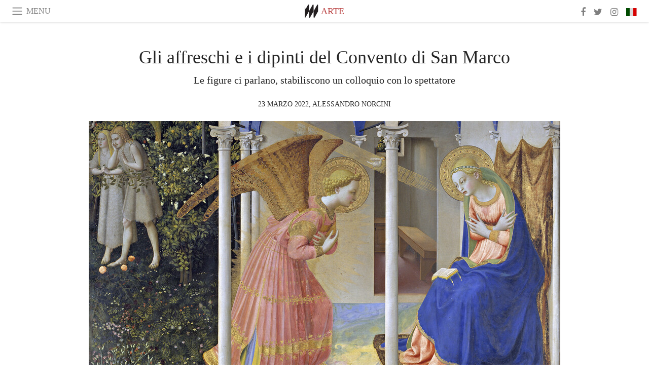

--- FILE ---
content_type: text/html; charset=utf-8
request_url: https://www.meer.com/it/68999-gli-affreschi-e-i-dipinti-del-convento-di-san-marco
body_size: 54704
content:
<!DOCTYPE html><html data-google-maps-locale="it" lang="it"><head prefix="og: http://ogp.me/ns#"><meta charset="utf-8" /><meta content="IE=Edge" http-equiv="X-UA-Compatible" /><meta content="width=device-width, initial-scale=1.0, user-scalable=yes, shrink-to-fit=no" name="viewport" /><meta content="yes" name="apple-mobile-web-app-capable" /><meta content="yes" name="mobile-web-app-capable" /><meta content="black-translucent" name="apple-mobile-web-app-status-bar-style" /><meta content="telephone=no" name="format-detection" /><title>Gli affreschi e i dipinti del Convento di San Marco | Meer</title><!-- https://realfavicongenerator.net/ -->
<link rel="apple-touch-icon" sizes="180x180" href="/apple-touch-icon.png">
<link rel="icon" type="image/png" sizes="32x32" href="/favicon-32x32.png">
<link rel="icon" type="image/png" sizes="16x16" href="/favicon-16x16.png">
<link rel="manifest" href="/site.webmanifest">
<link rel="mask-icon" href="/safari-pinned-tab.svg" color="#5bbad5">
<meta name="apple-mobile-web-app-title" content="Meer.com">
<meta name="application-name" content="Meer.com">
<meta name="msapplication-TileColor" content="#603cba">
<meta name="theme-color" content="#ffffff">
<meta name="csrf-param" content="authenticity_token" />
<meta name="csrf-token" content="wrzP1iuIUQMwV7SpC1DvB4F992Sb4arsZWFy1HNuqXVwRYiQvuZqGrRxh694emKoChl6CBETXPbSautgM+gvZg==" /><link rel="stylesheet" media="all" href="/assets/application-06238d188a1f2a696d1f41cdeb0c30def9ab07ab54eac219ebeb35a0690bc447.css" /><script src="/assets/application-ece62d362d312c4b7712cbacd321028c359efa0855c9f2238479fdf8d2a24ee2.js"></script><!-- Global site tag (gtag.js) - Google Analytics -->
<script async src="https://www.googletagmanager.com/gtag/js?id=G-JFMX46PLYP"></script>
<script>
  window.dataLayer = window.dataLayer || [];
  function gtag(){dataLayer.push(arguments);}
  gtag('js', new Date());

  gtag('config', 'G-JFMX46PLYP');
</script>
<link href="https://plus.google.com/+Wsimag" rel="publisher" /><meta content="Le figure ci parlano, stabiliscono un colloquio con lo spettatore" name="description" /><link href="https://www.meer.com/it/68999-gli-affreschi-e-i-dipinti-del-convento-di-san-marco" rel="canonical" /><meta content="summary_large_image" name="twitter:card" /><meta content="Gli affreschi e i dipinti del Convento di San Marco" name="twitter:title" /><meta content="Le figure ci parlano, stabiliscono un colloquio con lo spettatore" name="twitter:description" /><meta content="@meerdotcom" name="twitter:site" /><meta content="https://media.meer.com/attachments/2b729d9afdb27e68d9ffe085d1a9225436d4e78c/store/fill/860/645/f659800aedf26d419c1179f7cedfe5b5a9c66106b8849c276febea221283/Beato-Angelico-Annunciazione-particolare.jpg" name="twitter:image:src" /><meta content="https://media.meer.com/attachments/2b729d9afdb27e68d9ffe085d1a9225436d4e78c/store/fill/860/645/f659800aedf26d419c1179f7cedfe5b5a9c66106b8849c276febea221283/Beato-Angelico-Annunciazione-particolare.jpg" property="og:image" /><meta content="860" property="og:image:width" /><meta content="645" property="og:image:height" /><meta content="article" property="og:type" /><meta content="Gli affreschi e i dipinti del Convento di San Marco" property="og:title" /><meta content="Meer" property="og:site_name" /><meta content="https://www.meer.com/it/68999-gli-affreschi-e-i-dipinti-del-convento-di-san-marco" property="og:url" /><meta content="Le figure ci parlano, stabiliscono un colloquio con lo spettatore" property="og:description" /><meta content="it_IT" property="og:locale" /><meta content="https://www.meer.com/it/88534-conversazione-con-giovanni-manzoni-piazzalunga" property="og:see_also" /><meta content="https://www.meer.com/it/89046-intervista-a-marta-spagnoli" property="og:see_also" /><meta content="https://www.meer.com/it/90530-vlaminck-la-belva-del-colore" property="og:see_also" /><meta content="https://www.meer.com/it/91775-jerry-carter-e-il-parco-della-pace-a-ravenna" property="og:see_also" /><meta content="https://www.meer.com/it/92274-citta-dallalto-vedute-e-visioni" property="og:see_also" /><meta content="https://www.meer.com/it/94633-maria-antonietta-tra-arte-diffamazione-e-redenzione" property="og:see_also" /><meta content="2022-03-23T06:49:03Z" property="article:published_time" /><meta content="Alessandro  Norcini" name="author" /><meta content="Arte" property="article:section" /><meta content="281980885296599" property="fb:app_id" /><meta content="https://www.facebook.com/meerdotcom" property="article:publisher" /><script type='text/javascript' src='//platform-api.sharethis.com/js/sharethis.js#property=5a91ca65d57467001383d06c&product=sop' async='async'></script>
</head><body class="with-fullscreen-navbar"><div class="fullscreen-navbar-container fixed-top undecorated-links"><nav class="navbar navbar-light navbar-expand fullscreen-navbar-line click-navbar-to-open-fullscreen-area"><button class="click-to-open-fullscreen-area" style="border: 0px; background: #fff; cursor: pointer;" type="button"><span class="navbar-toggler-icon"></span></button><div class="navbar-text click-to-open-fullscreen-area text-uppercase" style="padding-top: 0.1rem; padding-bottom: 0rem; cursor: pointer;">Menu</div><div class="navbar-nav fullscreen-navbar-nav-centered"><div class="nav-item navbar-w-logo"><a href="https://www.meer.com/it"><img alt="Meer" style="height: 26px" src="/assets/meer_black1_final-ea60fd7c832c8103dac082510cc5ee738a8885138309480f46d74fcbadb94a52.svg" /></a></div><div class="d-none d-sm-block"><div class="nav-item navbar-category-link text-uppercase"><a href="https://www.meer.com/it/arte">Arte</a></div></div></div><ul class="navbar-nav ml-auto d-none d-sm-flex fullscreen-navbar-nav-right"><li class="nav-item"><a class="nav-link" href="https://www.facebook.com/meerdotcom"><i class="fa fa-facebook"></i></a></li><li class="nav-item"><a class="nav-link" href="https://twitter.com/meerdotcom"><i class="fa fa-twitter"></i></a></li><li class="nav-item"><a class="nav-link" href="https://www.instagram.com/meerdtcom"><i class="fa fa-instagram"></i></a></li><li class="nav-item"><a class="nav-link nav-language-flag click-to-open-fullscreen-area"><img alt="it" src="/assets/country-4x3/it-cfb16d45345e5d9ecd5443c0260d72110496de0049e3d78817c2329835a2d730.svg" /></a></li></ul></nav><div class="fullscreen-navbar-fullscreen-area click-navbar-to-open-fullscreen-area"><div class="container"><div class="row"><div class="col-0 col-md-2 col-lg-2 col-xl-3 click-to-open-fullscreen-area"></div><div class="col-12 col-md-8 col-lg-8 col-xl-6"><div class="row"><div class="col-0 col-sm-1 col-lg-2"></div><div class="col-12 col-sm-10 col-lg-8"><div class="text-center logotype-margin"><a href="https://www.meer.com/it"><img alt="Meer" style="width: 50%; margin-top: 34px; margin-bottom: 8px;" src="/assets/meer-logo-black-8cbdebd9c15e3fde3119dc305c3dc03e9bb75070978eb25dafe19e917cc962ad.svg" /></a></div></div></div><div class="row"><div class="col-0 col-sm-2 col-lg-3"></div><div class="col-12 col-sm-8 col-lg-6"><form action="https://www.meer.com/it/search" accept-charset="UTF-8" method="get"><input name="utf8" type="hidden" value="&#x2713;" /><div class="input-group"><input class="form-control" placeholder="Ricerca" aria-label="Ricerca" type="text" name="query" id="query" /><span class="input-group-btn"><button aria-label="Ricerca" class="btn btn-secondary search-submit-button" style="border-color: #868e96 !important" type="button"><i aria-hidden="true" class="fa fa-search"></i></button></span></div></form></div></div><div class="row text-center headerless-line justify-content-center"><div class="col-auto col-sm px-2-col mb-1"><a href="https://www.meer.com/it">Magazine</a></div><div class="col-auto col-sm px-2-col mb-1"><a href="/it/calendar">Calendario</a></div><div class="col-auto col-sm px-2-col mb-1"><a href="/it/authors">Autori</a></div></div><h4 class="text-center mb-2">Categorie</h4><div class="row text-center mb-4 justify-content-center"><div class="col-auto col-sm-6 col-lg-4 px-2-col mb-1"><div><a href="https://www.meer.com/it/architettura-e-design">Architettura &amp; Design</a></div></div><div class="col-auto col-sm-6 col-lg-4 px-2-col mb-1"><div class="current"><a href="https://www.meer.com/it/arte">Arte</a></div></div><div class="col-auto col-sm-6 col-lg-4 px-2-col mb-1"><div><a href="https://www.meer.com/it/benessere">Benessere</a></div></div><div class="col-auto col-sm-6 col-lg-4 px-2-col mb-1"><div><a href="https://www.meer.com/it/cultura">Cultura</a></div></div><div class="col-auto col-sm-6 col-lg-4 px-2-col mb-1"><div><a href="https://www.meer.com/it/economia-e-politica">Economia &amp; Politica</a></div></div><div class="col-auto col-sm-6 col-lg-4 px-2-col mb-1"><div><a href="https://www.meer.com/it/gourmet">Gourmet</a></div></div><div class="col-auto col-sm-6 col-lg-4 px-2-col mb-1"><div><a href="https://www.meer.com/it/moda">Moda</a></div></div><div class="col-auto col-sm-6 col-lg-4 px-2-col mb-1"><div><a href="https://www.meer.com/it/scienza-e-tecnologia">Scienza &amp; Tecnologia</a></div></div><div class="col-auto col-sm-6 col-lg-4 px-2-col mb-1"><div><a href="https://www.meer.com/it/spettacoli">Spettacoli</a></div></div><div class="col-auto col-sm-6 col-lg-4 px-2-col mb-1"><div><a href="https://www.meer.com/it/sport">Sport</a></div></div><div class="col-auto col-sm-6 col-lg-4 px-2-col mb-1"><div><a href="https://www.meer.com/it/trame">Trame</a></div></div><div class="col-auto col-sm-6 col-lg-4 px-2-col mb-1"><div><a href="https://www.meer.com/it/viaggi">Viaggi</a></div></div></div><h4 class="text-center mb-2">Profili</h4><div class="row text-center mb-4 justify-content-center"><div class="col-auto col-sm-6 col-lg-4 px-2-col mb-1"><div><a href="/it/entities?type=5">Artisti</a></div></div><div class="col-auto col-sm-6 col-lg-4 px-2-col mb-1"><div><a href="/it/entities?type=14">Associazioni</a></div></div><div class="col-auto col-sm-6 col-lg-4 px-2-col mb-1"><div><a href="/it/entities?type=18">Biblioteche</a></div></div><div class="col-auto col-sm-6 col-lg-4 px-2-col mb-1"><div><a href="/it/entities?type=10">Curatori</a></div></div><div class="col-auto col-sm-6 col-lg-4 px-2-col mb-1"><div><a href="/it/entities?type=13">Editori</a></div></div><div class="col-auto col-sm-6 col-lg-4 px-2-col mb-1"><div><a href="/it/entities?type=20">Festival</a></div></div><div class="col-auto col-sm-6 col-lg-4 px-2-col mb-1"><div><a href="/it/entities?type=19">Fiere</a></div></div><div class="col-auto col-sm-6 col-lg-4 px-2-col mb-1"><div><a href="/it/entities?type=12">Fondazioni</a></div></div><div class="col-auto col-sm-6 col-lg-4 px-2-col mb-1"><div><a href="/it/entities?type=16">Gallerie</a></div></div><div class="col-auto col-sm-6 col-lg-4 px-2-col mb-1"><div><a href="/it/entities?type=22">Luoghi</a></div></div><div class="col-auto col-sm-6 col-lg-4 px-2-col mb-1"><div><a href="/it/entities?type=15">Musei</a></div></div><div class="col-auto col-sm-6 col-lg-4 px-2-col mb-1"><div><a href="/it/entities?type=17">Teatri</a></div></div></div></div><div class="col-0 col-md-2 col-lg-2 col-xl-3 click-to-open-fullscreen-area"></div></div><div class="row"><div class="col-0 col-sm-1 col-md-2 col-lg-3 col-xl-4 click-to-open-fullscreen-area"></div><div class="col-12 col-sm-10 col-md-8 col-lg-6 col-xl-4"><h4 class="text-center mb-2">Edizioni</h4><div class="row text-center edition-selector mb-4 justify-content-center"><div class="col-auto col-sm-4 mb-1 px-2-col"><div><span title="Inglese"><a href="https://www.meer.com/en" lang="en"><img alt="en" src="/assets/country-4x3/uk-ec548df897f28a824dfa03747339e070a59bbd95b8378ef1ebc3981df0a4f163.svg" />English</a></span></div></div><div class="col-auto col-sm-4 mb-1 px-2-col"><div><span title="Spagnolo"><a href="https://www.meer.com/es" lang="es"><img alt="es" src="/assets/country-4x3/es-4c2d01e3cfe896cbcaa0edaf59cb79eacf48f7bd1b463c2ba667cff864479a60.svg" />Español</a></span></div></div><div class="col-auto col-sm-4 mb-1 px-2-col"><div><span title="Francese"><a href="https://www.meer.com/fr" lang="fr"><img alt="fr" src="/assets/country-4x3/fr-9dc10f74431a42978154d1f4e5709d5713eb3010e3dab1b4355def41f5cb2f40.svg" />Français</a></span></div></div><div class="col-auto col-sm-4 mb-1 px-2-col"><div><span title="Tedesco"><a href="https://www.meer.com/de" lang="de"><img alt="de" src="/assets/country-4x3/de-67c3d441eacc4745030486758654a626569b503d90fd248e9c33417f2e781d65.svg" />Deutsch</a></span></div></div><div class="col-auto col-sm-4 mb-1 px-2-col"><div class="current"><span title="Italiano"><a href="https://www.meer.com/it" lang="it"><img alt="it" src="/assets/country-4x3/it-cfb16d45345e5d9ecd5443c0260d72110496de0049e3d78817c2329835a2d730.svg" />Italiano</a></span></div></div><div class="col-auto col-sm-4 mb-1 px-2-col"><div><span title="Portoghese"><a href="https://www.meer.com/pt" lang="pt"><img alt="pt" src="/assets/country-4x3/pt-d8f246ae139c60bade9fbe1047ce9c5e668be01c3b6d445fc87fbd0a328d2760.svg" />Português</a></span></div></div></div></div><div class="col-0 col-sm-1 col-md-2 col-lg-3 col-xl-4 click-to-open-fullscreen-area"></div></div></div></div></div><div class="container"><div class="row mb-2"><div class="col-12"><div class="article-title-area"><h1 class="title">Gli affreschi e i dipinti del Convento di San Marco</h1><h2 class="lead">Le figure ci parlano, stabiliscono un colloquio con lo spettatore</h2></div><div class="article-header-author"><div class="published_at text-uppercase">23 marzo 2022, </div><div class="name text-uppercase"><a href="/it/authors/751-alessandro-norcini">Alessandro  Norcini</a></div></div></div></div><div class="row article-cover-image"><div class="col-12 mb-2"><a><div class="image-new-container"><div class="image" style="padding-bottom:56.25%"><img sizes="(min-width:1800px) 1722px, (min-width:1550px) 1470px, (min-width:1300px) 1230px, (min-width:992px) 930px, (min-width:768px) 690px, (min-width:576px) 510px, 545px" srcset="//media.meer.com/attachments/478ca4ac492e3072a8c7e86b60db2b56be3a7e4b/store/fill/1722/969/f659800aedf26d419c1179f7cedfe5b5a9c66106b8849c276febea221283/Beato-Angelico-Annunciazione-particolare.jpg 1722w,//media.meer.com/attachments/1dddba86d4e113fdf5b88f51060b47be429c1fff/store/fill/1230/692/f659800aedf26d419c1179f7cedfe5b5a9c66106b8849c276febea221283/Beato-Angelico-Annunciazione-particolare.jpg 1230w,//media.meer.com/attachments/4ce866b7ba546adc2a6f0f256577584512435b41/store/fill/930/523/f659800aedf26d419c1179f7cedfe5b5a9c66106b8849c276febea221283/Beato-Angelico-Annunciazione-particolare.jpg 930w,//media.meer.com/attachments/7d1781270bb2f3807c9b7036a283d8f4ef33c755/store/fill/690/388/f659800aedf26d419c1179f7cedfe5b5a9c66106b8849c276febea221283/Beato-Angelico-Annunciazione-particolare.jpg 690w,//media.meer.com/attachments/ab5f3ead98d07a8d0e9e867d529e1fdc7ed219e2/store/fill/545/307/f659800aedf26d419c1179f7cedfe5b5a9c66106b8849c276febea221283/Beato-Angelico-Annunciazione-particolare.jpg 545w" alt="Beato Angelico, Annunciazione, particolare" src="//media.meer.com/attachments/1dddba86d4e113fdf5b88f51060b47be429c1fff/store/fill/1230/692/f659800aedf26d419c1179f7cedfe5b5a9c66106b8849c276febea221283/Beato-Angelico-Annunciazione-particolare.jpg" /></div></div></a></div><div class="col-12 image_caption">Beato Angelico, Annunciazione, particolare</div></div><div class="row mb-4 justify-content-center"><div class="col-lg-10 col-xl-8 col-hd-7"><div class="article-body"><p>Entrando nel convento di San Marco ci troviamo nel chiostro di Sant’Antonino e percorrendolo si ha l’opportunità di ammirare i fantastici affreschi dipinti sulle pareti che riguardano la sua vita, realizzati nei primi anni del Seicento.</p>

<p>Si entra poi nella sala capitolare, dove nella parete di fronte all’entrata possiamo ammirare la bellissima <em>Crocifissione</em> dipinta a fresco dal Beato Angelico. Ci colpiscono soprattutto le espressioni di Sant’Antonino con in testa la mitria e dei due ladroni crocifissi con Gesù, quello alla sua destra, che rifiuta di pentirsi, mostra un volto pieno di rabbia, quello a sinistra dopo il pentimento ci appare in tutta la sua serena espressività.</p>

<p>Questo è il Rinascimento! Le figure ci parlano, stabiliscono un colloquio con lo spettatore.</p>

<p>All’interno della sala si trova anche la bellissima campana realizzata per il campanile della chiesa di San Marco grazie ai finanziamenti di Cosimo il Vecchio dei Medici. Essa fu definita "la piagnona" in quanto suonò la notte dell'8 aprile 1498, quando il frate Savonarola fu catturato dalle milizie della signoria, su ordine del Papa Alessandro VI Borgia, che aveva osato criticare.</p>

<p>Savonarola era diventato il signore della città dopo la morte di Lorenzo il Magnifico, avvenuta nel 1492, ed aveva trasformato la città in una sorta di nuova Gerusalemme, dove le preghiere ed il pentimento erano promosse tra la povera gente, i cosiddetti "piagnoni". Dopo la sua cattura e la successiva condanna a morte, la campana "piagnona" venne portata in corteo dai rivali di Savonarola, per essere infamata e riempita di sputi.</p>

<p>Lasciando la sala capitolare e andando a sinistra si entra nel refettorio grande. Tale spazio è diviso in tre sale. Quella piccola a sinistra dell'entrata ospita le opere di Fra Bartolomeo. Un pittore che come il Beato Angelico, era un frate domenicano, che dipingeva quindi le sue opere in chiave devozionale. Al contrario del suo predecessore, egli conferiva ai suoi personaggi una maggiore monumentalità ed un aspetto più reale, come possiamo vedere nei ritratti delle figure religiose, e nella pala del Gran Consiglio che si trovano nella sala.</p>

<p>L’enorme pala, databile al 1510 e realizzata per il gonfaloniere Soderini, non fu terminata, manca la stesura dei colori, e questo ci permette di ammirare il gran disegno proprio della tradizione fiorentina.</p>

<p>Lasciandoci la pala alle spalle e dopo aver attraversato la sala del lavabo, entriamo nel refettorio grande. Si tratta di una vera e propria pinacoteca dove sono esposte le opere risalenti alla prima metà del Cinquecento e dipinte dai frati domenicani. </p>

<p>Degna di nota è soprattutto il grande dipinto del Sogliani del 1536 e collocato nella parete di fondo. Invece di realizzare la tipica <em>Ultima Cena</em>, che vedremo nel refettorio piccolo, dipinge un pranzo dei fratelli domenicani sovrastato da una crocifissione. Nella pacatezza dei gesti e nella descrizione dei personaggi notiamo un riferimento al tardo classicismo rinascimentale.
Adesso saliamo al primo piano dove ammireremo le celle dove i francescani dormivano e la prima biblioteca civica aperta al pubblico e realizzata da Michelozzo introno al 1440.
Le 43 celle presenti furono tutte affrescate da Beato Angelico e aiuti verso il 1437, con temi inerenti alla Passione. Salite le due rampe di scale che portano al primo piano ci troviamo di fronte ad una delle opere maestre del Beato, l’<em>Annunciazione</em>. In questo affresco si nota tutta la capacità del pittore di dare ai volti dei due protagonisti un’espressività serena ed una pacatezza dei gesti, che rende le due figure eterne… L’evento è ambientato all’interno di un piccolo chiostro che ricorda quello della spesa situato all’ interno del convento.</p>

<p>Raggiunta la sommità delle scale, andando a destra ci troviamo nel primo dei tre corridoi a metà del quale è situata la biblioteca di Michelozzo, realizzata verso il 1440. È una delle prime biblioteche pubbliche della storia ed è sicuramente la prima realizzata in uno stile rinascimentale. Essa è divisa infatti in tre navate da colonne collegate tramite archi a tutto sesto. Al suo interno sono esposti alcuni corali trecenteschi e quattrocenteschi. </p>

<p>Alla fine del corridoio sulla parte destra troviamo la cella di Cosimo il Vecchio, in cui egli soleva ritirarsi per pregare e per mostrare la sua forte religiosità. Cosimo volle come tema dell’affresco l’adorazione dei magi, lo stesso soggetto che scelse poi per decorare la cappella di famiglia all’interno di Palazzo Medici.</p>

<p>Le altre celle più importanti sono sicuramente quelle dedicate a Savonarola, situate in fondo al corridoio opposto. Nelle prime due sono visibili lo stendardo da lui usato durante le processioni e la sua tipica mantella nera con cappuccio. Nell’ultima, quella in cui lui viveva, possiamo ammirare il suo studio e gli strumenti di autoflagellazione.</p>

<p>Savonarola, che oggi viene considerato dalla Chiesa, servo di Dio, fu accusato di eresia dal papa Alessandro VI Borgia e nella notte dell’8 aprile del 1498 venne arrestato e condotto nella prigione di Palazzo Vecchio, insieme ad altri due fratelli. Il 23 maggio venne impiccato ed arso. Si chiudeva così una delle pagine più brutte della storia di Firenze.</p>
</div><div class="article-page-share"><div class="sharethis-inline-share-buttons"></div><script>function stPatch() {
  var labelThing;
  if ( (labelThing = $(".article-page-share .st-total .st-label")).length ) {
    var sharethis_wsimag_shares = 9;

    $(".article-page-share .st-total").removeClass("st-hidden");

    if (labelThing.text().includes('​')) { return; }

    var existing = parseInt(labelThing.text());

    if (existing > 0) {
      labelThing.text(`${(existing + sharethis_wsimag_shares)}​`);
    } else {
      labelThing.text(`${sharethis_wsimag_shares}​`);
    }
  }
}
setInterval(stPatch, 300);</script></div><div class="row serif-font-family"><div class="col-3 d-sm-none"></div><div class="col-6 col-sm-4 col-md-3 col-lg-2 mb-3"><a href="/it/authors/751-alessandro-norcini"><div class="image-new-container round-image-container"><div class="image" style="padding-bottom:100.0%"><img sizes="(min-width:1800px) 262px, (min-width:1550px) 220px, (min-width:1300px) 180px, (min-width:992px) 130px, (min-width:768px) 150px, (min-width:576px) 150px, 258px" srcset="//media.meer.com/attachments/35029842c310b8cda54e11a4a79bd94135c32c2c/store/fill/524/524/657a5cbba8dc8d6d2fe7ee4bc3a38374cb8550ad4ec657ab66ef7144cb56/Alessandro-Norcini.jpg 524w,//media.meer.com/attachments/5725a3925a45a601e1151f4ce33e2a7870fcfdf4/store/fill/360/360/657a5cbba8dc8d6d2fe7ee4bc3a38374cb8550ad4ec657ab66ef7144cb56/Alessandro-Norcini.jpg 360w,//media.meer.com/attachments/2cc75f525921582be1fbd1ad18ef5c5a3e1ef00c/store/fill/262/262/657a5cbba8dc8d6d2fe7ee4bc3a38374cb8550ad4ec657ab66ef7144cb56/Alessandro-Norcini.jpg 262w,//media.meer.com/attachments/d657a2e3affbc02fa75e2b5854c5cdab8dcc0ead/store/fill/180/180/657a5cbba8dc8d6d2fe7ee4bc3a38374cb8550ad4ec657ab66ef7144cb56/Alessandro-Norcini.jpg 180w,//media.meer.com/attachments/3acb1045384a56ac9c20255d5856ba5d99c19b1b/store/fill/130/130/657a5cbba8dc8d6d2fe7ee4bc3a38374cb8550ad4ec657ab66ef7144cb56/Alessandro-Norcini.jpg 130w" alt="Alessandro  Norcini" src="//media.meer.com/attachments/d657a2e3affbc02fa75e2b5854c5cdab8dcc0ead/store/fill/180/180/657a5cbba8dc8d6d2fe7ee4bc3a38374cb8550ad4ec657ab66ef7144cb56/Alessandro-Norcini.jpg" /></div></div></a></div><div class="col-3 d-sm-none"></div><div class="text-center text-sm-left col-sm-8 col-md-9 col-lg-10"><div class="font-28 mb-2"><a class="first-highlight-color" href="/it/authors/751-alessandro-norcini">Alessandro  Norcini</a></div><div class="font-15 tall-line-height mb-2">Insegna storia dell’arte presso la scuola privata APAB di Firenze ed è una Guida Turistica. Si è laureato presso l’istituto  S.S.I.T in lingue straniere. È un amante di Firenze e delle sue opere d’arte.
</div><div class="mb-2"><a class="btn btn-outline-first-highlight-color btn-slightly-sm" href="/it/authors/751-alessandro-norcini" role="button">Author profile</a></div></div></div></div></div><div class="mb-5" id="gallery"><div class="row no-gutters mb-3"><div class="col-lg-12 order-lg-3 col-xl-4 order-xl-1"><a><div class="image-new-container"><div class="image" style="padding-bottom:75.0%"><img sizes="(min-width:1800px) 574px, (min-width:1550px) 490px, (min-width:1300px) 410px, (min-width:992px) 930px, (min-width:768px) 690px, (min-width:576px) 510px, 545px" srcset="//media.meer.com/attachments/92ee1bf8758ae0846b9f871c22e7b9c7ad09091d/store/fill/690/518/33633d50c06194cf2a2469b1f8f34e0920b65ee1cfd9393fdf2091369f51/Convento-di-San-Marco-interno.jpg 690w,//media.meer.com/attachments/8bd06de788d7fc609fbdf01d764a3699514d2041/store/fill/545/409/33633d50c06194cf2a2469b1f8f34e0920b65ee1cfd9393fdf2091369f51/Convento-di-San-Marco-interno.jpg 545w,//media.meer.com/attachments/abe218eb6d7d7e1f19df5e23ce07ea4718598dce/store/fill/410/308/33633d50c06194cf2a2469b1f8f34e0920b65ee1cfd9393fdf2091369f51/Convento-di-San-Marco-interno.jpg 410w" alt="Convento di San Marco, interno" src="//media.meer.com/attachments/abe218eb6d7d7e1f19df5e23ce07ea4718598dce/store/fill/410/308/33633d50c06194cf2a2469b1f8f34e0920b65ee1cfd9393fdf2091369f51/Convento-di-San-Marco-interno.jpg" /></div></div></a></div><div class="col-lg-6 order-lg-1 col-xl-4 order-xl-2"><a><div class="image-new-container"><div class="image" style="padding-bottom:75.0%"><img sizes="(min-width:1800px) 574px, (min-width:1550px) 490px, (min-width:1300px) 410px, (min-width:992px) 465px, (min-width:768px) 690px, (min-width:576px) 510px, 545px" srcset="//media.meer.com/attachments/bdcac2e308f0c94083ba40dcd6682393442f61cb/store/fill/1380/1035/e5059edbb347a4a8d7e9e2bc949321cf9b64fbf8b21b06eeb37ebcff1e9c/Beato-Angelico-Giudizio-Universale.jpg 1380w,//media.meer.com/attachments/1009372a3430b37074addbd2f3e22cca5d8bd172/store/fill/1090/818/e5059edbb347a4a8d7e9e2bc949321cf9b64fbf8b21b06eeb37ebcff1e9c/Beato-Angelico-Giudizio-Universale.jpg 1090w,//media.meer.com/attachments/3c5a3af4378a7a47784eba48d2d49af86b23d990/store/fill/820/615/e5059edbb347a4a8d7e9e2bc949321cf9b64fbf8b21b06eeb37ebcff1e9c/Beato-Angelico-Giudizio-Universale.jpg 820w,//media.meer.com/attachments/8a87a0d1f53f0e2c2806e91737c32bd8052e8ce1/store/fill/574/431/e5059edbb347a4a8d7e9e2bc949321cf9b64fbf8b21b06eeb37ebcff1e9c/Beato-Angelico-Giudizio-Universale.jpg 574w,//media.meer.com/attachments/8c62917a3cc7454f827d2c5ab22e6140f1416474/store/fill/410/308/e5059edbb347a4a8d7e9e2bc949321cf9b64fbf8b21b06eeb37ebcff1e9c/Beato-Angelico-Giudizio-Universale.jpg 410w" alt="Beato Angelico, Giudizio Universale" src="//media.meer.com/attachments/8c62917a3cc7454f827d2c5ab22e6140f1416474/store/fill/410/308/e5059edbb347a4a8d7e9e2bc949321cf9b64fbf8b21b06eeb37ebcff1e9c/Beato-Angelico-Giudizio-Universale.jpg" /></div></div></a></div><div class="col-lg-6 order-lg-2 col-xl-4 order-xl-3"><a><div class="image-new-container"><div class="image" style="padding-bottom:75.0%"><img sizes="(min-width:1800px) 574px, (min-width:1550px) 490px, (min-width:1300px) 410px, (min-width:992px) 465px, (min-width:768px) 690px, (min-width:576px) 510px, 545px" srcset="//media.meer.com/attachments/dd48595c61fa56ee79610c65d0fd8bd0af14ad7b/store/fill/1380/1035/f23e0fab10999b52be64292aed57ab887b56ef92d6a0797f344061647666/Biblioteca-di-Michelozzo.jpg 1380w,//media.meer.com/attachments/4f788a0e487b15c0bb631d476edbd203da1c2555/store/fill/1090/818/f23e0fab10999b52be64292aed57ab887b56ef92d6a0797f344061647666/Biblioteca-di-Michelozzo.jpg 1090w,//media.meer.com/attachments/1529141c1a426ce676869b023c0fde1febc7fc77/store/fill/820/615/f23e0fab10999b52be64292aed57ab887b56ef92d6a0797f344061647666/Biblioteca-di-Michelozzo.jpg 820w,//media.meer.com/attachments/8961821d958dcba268e2d343880dcf1cfe210b26/store/fill/574/431/f23e0fab10999b52be64292aed57ab887b56ef92d6a0797f344061647666/Biblioteca-di-Michelozzo.jpg 574w,//media.meer.com/attachments/f897112303334d9ab1fd4abe7a7344b49f88afcf/store/fill/410/308/f23e0fab10999b52be64292aed57ab887b56ef92d6a0797f344061647666/Biblioteca-di-Michelozzo.jpg 410w" alt="Biblioteca di Michelozzo" src="//media.meer.com/attachments/f897112303334d9ab1fd4abe7a7344b49f88afcf/store/fill/410/308/f23e0fab10999b52be64292aed57ab887b56ef92d6a0797f344061647666/Biblioteca-di-Michelozzo.jpg" /></div></div></a></div><div class="col-lg-12 order-lg-6 col-xl-4 order-xl-4"><a><div class="image-new-container"><div class="image" style="padding-bottom:75.0%"><img sizes="(min-width:1800px) 574px, (min-width:1550px) 490px, (min-width:1300px) 410px, (min-width:992px) 930px, (min-width:768px) 690px, (min-width:576px) 510px, 545px" srcset="//media.meer.com/attachments/a799c5850adccef28a5d8570ea42e8412ad87a1d/store/fill/690/518/16193e5361854741e413135f5d36c2152a252dbf3d737a4f4662c4d559a5/Convento-di-San-Marco-Sala-Capitolare-con-la-Crocifissione-di-Beato-Angelico.jpg 690w,//media.meer.com/attachments/07ee7fde91d09ef16761039218a36573171a3557/store/fill/545/409/16193e5361854741e413135f5d36c2152a252dbf3d737a4f4662c4d559a5/Convento-di-San-Marco-Sala-Capitolare-con-la-Crocifissione-di-Beato-Angelico.jpg 545w,//media.meer.com/attachments/b19d66a8e56a56c0c0af2896313d1e8cde968b97/store/fill/410/308/16193e5361854741e413135f5d36c2152a252dbf3d737a4f4662c4d559a5/Convento-di-San-Marco-Sala-Capitolare-con-la-Crocifissione-di-Beato-Angelico.jpg 410w" alt="Convento di San Marco, Sala Capitolare con la Crocifissione di Beato Angelico" src="//media.meer.com/attachments/b19d66a8e56a56c0c0af2896313d1e8cde968b97/store/fill/410/308/16193e5361854741e413135f5d36c2152a252dbf3d737a4f4662c4d559a5/Convento-di-San-Marco-Sala-Capitolare-con-la-Crocifissione-di-Beato-Angelico.jpg" /></div></div></a></div><div class="col-lg-6 order-lg-4 col-xl-4 order-xl-5"><a><div class="image-new-container"><div class="image" style="padding-bottom:75.0%"><img sizes="(min-width:1800px) 574px, (min-width:1550px) 490px, (min-width:1300px) 410px, (min-width:992px) 465px, (min-width:768px) 690px, (min-width:576px) 510px, 545px" srcset="//media.meer.com/attachments/952e4ac1168e6617f04eaf5403f124a526c54dce/store/fill/1020/765/4448ed2b9430379334439f5dc956b0211135717c63ff99b421df5c33d8af/Convento-di-San-Marco-interno.jpg 1020w,//media.meer.com/attachments/b0755973cee23b08c95a36b3538298d2de3595d9/store/fill/690/518/4448ed2b9430379334439f5dc956b0211135717c63ff99b421df5c33d8af/Convento-di-San-Marco-interno.jpg 690w,//media.meer.com/attachments/ede95d81e0307301d03d9a1f44212261070133e3/store/fill/545/409/4448ed2b9430379334439f5dc956b0211135717c63ff99b421df5c33d8af/Convento-di-San-Marco-interno.jpg 545w,//media.meer.com/attachments/4150b3ed31c32214911468d712f87b129bffa251/store/fill/410/308/4448ed2b9430379334439f5dc956b0211135717c63ff99b421df5c33d8af/Convento-di-San-Marco-interno.jpg 410w" alt="Convento di San Marco, interno" src="//media.meer.com/attachments/4150b3ed31c32214911468d712f87b129bffa251/store/fill/410/308/4448ed2b9430379334439f5dc956b0211135717c63ff99b421df5c33d8af/Convento-di-San-Marco-interno.jpg" /></div></div></a></div><div class="col-lg-6 order-lg-5 col-xl-4 order-xl-6"><a><div class="image-new-container"><div class="image" style="padding-bottom:75.0%"><img sizes="(min-width:1800px) 574px, (min-width:1550px) 490px, (min-width:1300px) 410px, (min-width:992px) 465px, (min-width:768px) 690px, (min-width:576px) 510px, 545px" srcset="//media.meer.com/attachments/f9fda1f6d06f7c6c9a12e75e7df33ce8e0e267eb/store/fill/1380/1035/fdf69eade607f0e0f1369bf3526f1053854242e9d28dd988dd9eec01be55/Affresco-cella-di-Cosimo-il-Vecchio.jpg 1380w,//media.meer.com/attachments/d2d9e574c4981a73c137818e110aaf2b47d32c0a/store/fill/1090/818/fdf69eade607f0e0f1369bf3526f1053854242e9d28dd988dd9eec01be55/Affresco-cella-di-Cosimo-il-Vecchio.jpg 1090w,//media.meer.com/attachments/3d2fe73dd2fecc8a8298b8d067082a908298b49a/store/fill/820/615/fdf69eade607f0e0f1369bf3526f1053854242e9d28dd988dd9eec01be55/Affresco-cella-di-Cosimo-il-Vecchio.jpg 820w,//media.meer.com/attachments/07e4d63b49c254849b547e24a55b919a42983ba4/store/fill/574/431/fdf69eade607f0e0f1369bf3526f1053854242e9d28dd988dd9eec01be55/Affresco-cella-di-Cosimo-il-Vecchio.jpg 574w,//media.meer.com/attachments/1e805d8a81d31ef20f832d52de5b5bbfa8fd645f/store/fill/410/308/fdf69eade607f0e0f1369bf3526f1053854242e9d28dd988dd9eec01be55/Affresco-cella-di-Cosimo-il-Vecchio.jpg 410w" alt="Affresco cella di Cosimo il Vecchio" src="//media.meer.com/attachments/1e805d8a81d31ef20f832d52de5b5bbfa8fd645f/store/fill/410/308/fdf69eade607f0e0f1369bf3526f1053854242e9d28dd988dd9eec01be55/Affresco-cella-di-Cosimo-il-Vecchio.jpg" /></div></div></a></div></div><div class="textgrey-color serif-font-family font-15"><div class="d-block d-lg-none d-xl-block"><div class="row no-gutters"><div class="col-xl-6"><ol class="mb-0 pl-4 pr-1 d-block" start="1"><li class="mb-2">Convento di San Marco, interno</li><li class="mb-2">Beato Angelico, Giudizio Universale</li><li class="mb-2">Biblioteca di Michelozzo</li></ol></div><div class="col-xl-6"><ol class="mb-0 pl-4 pr-1 d-block" start="4"><li class="mb-2">Convento di San Marco, Sala Capitolare con la Crocifissione di Beato Angelico</li><li class="mb-2">Convento di San Marco, interno</li><li class="mb-2">Affresco cella di Cosimo il Vecchio</li></ol></div></div></div><div class="d-none d-lg-block d-xl-none"><ol><li class="mb-2">Beato Angelico, Giudizio Universale</li><li class="mb-2">Biblioteca di Michelozzo</li><li class="mb-2">Convento di San Marco, interno</li><li class="mb-2">Convento di San Marco, interno</li><li class="mb-2">Affresco cella di Cosimo il Vecchio</li><li class="mb-2">Convento di San Marco, Sala Capitolare con la Crocifissione di Beato Angelico</li></ol></div></div></div><div class="related-articles mb-2"><h3 class="text-uppercase">Articoli correlati</h3><div class="row"><div class="col-12 col-sm-6 col-lg-3 mb-2"><a href="/it/88534-conversazione-con-giovanni-manzoni-piazzalunga"><div class="image-new-container"><div class="image" style="padding-bottom:56.25%"><img sizes="(min-width:1800px) 408px, (min-width:1550px) 345px, (min-width:1300px) 285px, (min-width:992px) 210px, (min-width:768px) 330px, (min-width:576px) 240px, 545px" srcset="//media.meer.com/attachments/1ce1f796dcd30b50aefd0c8d254952284776b770/store/fill/816/459/a458de97f9ec47f2ae6fac13ac8de9d0a1cc7373f002cb4d3892fcf9eafb/Giovanni-Manzoni-Piazzalunga-nel-suo-studio.jpg 816w,//media.meer.com/attachments/a65c44fd3aead059f7c4f95f4c1ba98cd27dee7b/store/fill/570/321/a458de97f9ec47f2ae6fac13ac8de9d0a1cc7373f002cb4d3892fcf9eafb/Giovanni-Manzoni-Piazzalunga-nel-suo-studio.jpg 570w,//media.meer.com/attachments/072ce3fbb4e6d60f241c8077d90463adea21f111/store/fill/420/236/a458de97f9ec47f2ae6fac13ac8de9d0a1cc7373f002cb4d3892fcf9eafb/Giovanni-Manzoni-Piazzalunga-nel-suo-studio.jpg 420w,//media.meer.com/attachments/7b30225ff3e36503e5b96e1e4ce92d6a4f603d58/store/fill/330/186/a458de97f9ec47f2ae6fac13ac8de9d0a1cc7373f002cb4d3892fcf9eafb/Giovanni-Manzoni-Piazzalunga-nel-suo-studio.jpg 330w,//media.meer.com/attachments/94d21c928bea021737f9c2d3e619104e606f80b6/store/fill/240/135/a458de97f9ec47f2ae6fac13ac8de9d0a1cc7373f002cb4d3892fcf9eafb/Giovanni-Manzoni-Piazzalunga-nel-suo-studio.jpg 240w" alt="Giovanni Manzoni Piazzalunga nel suo studio" src="//media.meer.com/attachments/7b30225ff3e36503e5b96e1e4ce92d6a4f603d58/store/fill/330/186/a458de97f9ec47f2ae6fac13ac8de9d0a1cc7373f002cb4d3892fcf9eafb/Giovanni-Manzoni-Piazzalunga-nel-suo-studio.jpg" /></div></div></a><div class="text-center serif-font-family mb-3 mt-2"><a class="title-color" href="/it/88534-conversazione-con-giovanni-manzoni-piazzalunga"><div class="font-22 font-sm-18 font-md-20 font-lg-18 font-xl-20">Conversazione con Giovanni Manzoni Piazzalunga </div><div class="font-16 font-sm-14 font-md-15 font-lg-14 font-xl-15">De Arte e il corpo quale segno</div></a></div></div><div class="col-12 col-sm-6 col-lg-3 mb-2"><a href="/it/89046-intervista-a-marta-spagnoli"><div class="image-new-container"><div class="image" style="padding-bottom:56.25%"><img sizes="(min-width:1800px) 408px, (min-width:1550px) 345px, (min-width:1300px) 285px, (min-width:992px) 210px, (min-width:768px) 330px, (min-width:576px) 240px, 545px" srcset="//media.meer.com/attachments/465d254421d0b896b647750d9246f3c5450e7f0c/store/fill/1090/613/0c55a2c98b1ddb0935d5ea9ab5d038618d584a69c3ff9e416dc9798dfaa0/Marta-Spagnoli-Fantasmata-III-2024-acrilico-olio-grafite-su-tela.jpg 1090w,//media.meer.com/attachments/49db2efcf253fa3342fe24c7109ddd0e3538516d/store/fill/816/459/0c55a2c98b1ddb0935d5ea9ab5d038618d584a69c3ff9e416dc9798dfaa0/Marta-Spagnoli-Fantasmata-III-2024-acrilico-olio-grafite-su-tela.jpg 816w,//media.meer.com/attachments/955fd5cd485ee8bb32e2f30dbf717a92311d070d/store/fill/570/321/0c55a2c98b1ddb0935d5ea9ab5d038618d584a69c3ff9e416dc9798dfaa0/Marta-Spagnoli-Fantasmata-III-2024-acrilico-olio-grafite-su-tela.jpg 570w,//media.meer.com/attachments/23488bf706a2ff8a07a727fa517a2137613bf28a/store/fill/420/236/0c55a2c98b1ddb0935d5ea9ab5d038618d584a69c3ff9e416dc9798dfaa0/Marta-Spagnoli-Fantasmata-III-2024-acrilico-olio-grafite-su-tela.jpg 420w,//media.meer.com/attachments/9240ea4ff86e2c2fdfd39474fb55694ce9d03dd4/store/fill/330/186/0c55a2c98b1ddb0935d5ea9ab5d038618d584a69c3ff9e416dc9798dfaa0/Marta-Spagnoli-Fantasmata-III-2024-acrilico-olio-grafite-su-tela.jpg 330w,//media.meer.com/attachments/6948be902422911fb2eb29d7b264b7652797b2b2/store/fill/240/135/0c55a2c98b1ddb0935d5ea9ab5d038618d584a69c3ff9e416dc9798dfaa0/Marta-Spagnoli-Fantasmata-III-2024-acrilico-olio-grafite-su-tela.jpg 240w" alt="Marta Spagnoli, Fantasmata III 2024, acrilico, olio, grafite su tela" src="//media.meer.com/attachments/9240ea4ff86e2c2fdfd39474fb55694ce9d03dd4/store/fill/330/186/0c55a2c98b1ddb0935d5ea9ab5d038618d584a69c3ff9e416dc9798dfaa0/Marta-Spagnoli-Fantasmata-III-2024-acrilico-olio-grafite-su-tela.jpg" /></div></div></a><div class="text-center serif-font-family mb-3 mt-2"><a class="title-color" href="/it/89046-intervista-a-marta-spagnoli"><div class="font-22 font-sm-18 font-md-20 font-lg-18 font-xl-20">Intervista a Marta Spagnoli</div><div class="font-16 font-sm-14 font-md-15 font-lg-14 font-xl-15">Fantasmata, tra arte e coreografia</div></a></div></div><div class="col-12 col-sm-6 col-lg-3 mb-2"><a href="/it/90530-vlaminck-la-belva-del-colore"><div class="image-new-container"><div class="image" style="padding-bottom:56.25%"><img sizes="(min-width:1800px) 408px, (min-width:1550px) 345px, (min-width:1300px) 285px, (min-width:992px) 210px, (min-width:768px) 330px, (min-width:576px) 240px, 545px" srcset="//media.meer.com/attachments/298433381cb27e94afc49070ca11b150850f774d/store/fill/1090/613/488f79942aa05308be283afb79644784a7570c60c2ea1773ddf32b4b9431/Maurice-de-Vlaminck-I-due-pagliai-dettaglio-1950-Museo-Soumaya-Messico.jpg 1090w,//media.meer.com/attachments/9a8ed03fd3263f1a44ae58f7db346cf44b50cad5/store/fill/816/459/488f79942aa05308be283afb79644784a7570c60c2ea1773ddf32b4b9431/Maurice-de-Vlaminck-I-due-pagliai-dettaglio-1950-Museo-Soumaya-Messico.jpg 816w,//media.meer.com/attachments/3f9154d1478c37c5f2770ce67e9922af830588e7/store/fill/570/321/488f79942aa05308be283afb79644784a7570c60c2ea1773ddf32b4b9431/Maurice-de-Vlaminck-I-due-pagliai-dettaglio-1950-Museo-Soumaya-Messico.jpg 570w,//media.meer.com/attachments/956e4e171ae1d9b8070f0ddafa79e73d4b11d02e/store/fill/420/236/488f79942aa05308be283afb79644784a7570c60c2ea1773ddf32b4b9431/Maurice-de-Vlaminck-I-due-pagliai-dettaglio-1950-Museo-Soumaya-Messico.jpg 420w,//media.meer.com/attachments/bb310b60b813925c80bc32027fc47fc7e909a107/store/fill/330/186/488f79942aa05308be283afb79644784a7570c60c2ea1773ddf32b4b9431/Maurice-de-Vlaminck-I-due-pagliai-dettaglio-1950-Museo-Soumaya-Messico.jpg 330w,//media.meer.com/attachments/d2f5dc1337faeb369914b65589c37442f7cec0fd/store/fill/240/135/488f79942aa05308be283afb79644784a7570c60c2ea1773ddf32b4b9431/Maurice-de-Vlaminck-I-due-pagliai-dettaglio-1950-Museo-Soumaya-Messico.jpg 240w" alt="Maurice de Vlaminck, &quot;I due pagliai&quot;, dettaglio, 1950, Museo Soumaya, Messico" src="//media.meer.com/attachments/bb310b60b813925c80bc32027fc47fc7e909a107/store/fill/330/186/488f79942aa05308be283afb79644784a7570c60c2ea1773ddf32b4b9431/Maurice-de-Vlaminck-I-due-pagliai-dettaglio-1950-Museo-Soumaya-Messico.jpg" /></div></div></a><div class="text-center serif-font-family mb-3 mt-2"><a class="title-color" href="/it/90530-vlaminck-la-belva-del-colore"><div class="font-22 font-sm-18 font-md-20 font-lg-18 font-xl-20">Vlaminck, la belva del colore  </div><div class="font-16 font-sm-14 font-md-15 font-lg-14 font-xl-15">L’artista ribelle che trasformò la pittura in un’esplosione di istinto e ferocia</div></a></div></div><div class="col-12 col-sm-6 col-lg-3 mb-2"><a href="/it/91775-jerry-carter-e-il-parco-della-pace-a-ravenna"><div class="image-new-container"><div class="image" style="padding-bottom:56.25%"><img sizes="(min-width:1800px) 408px, (min-width:1550px) 345px, (min-width:1300px) 285px, (min-width:992px) 210px, (min-width:768px) 330px, (min-width:576px) 240px, 545px" srcset="//media.meer.com/attachments/6e19b7bead299dcfafab8961b209c9b7a9e48a66/store/fill/1090/613/237701c85b601bc84b729d319da2846cae362c375cef6fdf07d22880fd08/Parco-della-Pace-di-Ravenna-Luomo-e-la-natura-di-Kornoukhov-creata-nel-1984-Nel-corso-degli-anni.jpg 1090w,//media.meer.com/attachments/7b641af61fa537990064a67e6c1498a974e96d5d/store/fill/816/459/237701c85b601bc84b729d319da2846cae362c375cef6fdf07d22880fd08/Parco-della-Pace-di-Ravenna-Luomo-e-la-natura-di-Kornoukhov-creata-nel-1984-Nel-corso-degli-anni.jpg 816w,//media.meer.com/attachments/f4388561bcdad04aa3060352bfa2b3a62f0b3df7/store/fill/570/321/237701c85b601bc84b729d319da2846cae362c375cef6fdf07d22880fd08/Parco-della-Pace-di-Ravenna-Luomo-e-la-natura-di-Kornoukhov-creata-nel-1984-Nel-corso-degli-anni.jpg 570w,//media.meer.com/attachments/2c332a25e8f8add29a61d538ed5c7a74fce2aab4/store/fill/420/236/237701c85b601bc84b729d319da2846cae362c375cef6fdf07d22880fd08/Parco-della-Pace-di-Ravenna-Luomo-e-la-natura-di-Kornoukhov-creata-nel-1984-Nel-corso-degli-anni.jpg 420w,//media.meer.com/attachments/94c7ce5a0e12b663b493f7cf1da5bd6fedbbb4a4/store/fill/330/186/237701c85b601bc84b729d319da2846cae362c375cef6fdf07d22880fd08/Parco-della-Pace-di-Ravenna-Luomo-e-la-natura-di-Kornoukhov-creata-nel-1984-Nel-corso-degli-anni.jpg 330w,//media.meer.com/attachments/1fd8875f7b9bc6d6eb63e923aebedac5308ac360/store/fill/240/135/237701c85b601bc84b729d319da2846cae362c375cef6fdf07d22880fd08/Parco-della-Pace-di-Ravenna-Luomo-e-la-natura-di-Kornoukhov-creata-nel-1984-Nel-corso-degli-anni.jpg 240w" alt="Parco della Pace di Ravenna, &quot;L’uomo e la natura” di Kornoukhov, creata nel 1984. Nel corso degli anni, l’opera ha subito deterioramenti a causa di una diffusa patina biologica e di numerose aree lacunose. Sotto la guida del docente Marco Santi, gli studenti hanno rimosso la patina dalla scultura musiva e ripristinato le zone deteriorate con malta di allettamento e l’aggiunta di tessere lapidee, paste vitree e tessere dorate" src="//media.meer.com/attachments/94c7ce5a0e12b663b493f7cf1da5bd6fedbbb4a4/store/fill/330/186/237701c85b601bc84b729d319da2846cae362c375cef6fdf07d22880fd08/Parco-della-Pace-di-Ravenna-Luomo-e-la-natura-di-Kornoukhov-creata-nel-1984-Nel-corso-degli-anni.jpg" /></div></div></a><div class="text-center serif-font-family mb-3 mt-2"><a class="title-color" href="/it/91775-jerry-carter-e-il-parco-della-pace-a-ravenna"><div class="font-22 font-sm-18 font-md-20 font-lg-18 font-xl-20">Jerry Carter e il Parco della Pace a Ravenna</div><div class="font-16 font-sm-14 font-md-15 font-lg-14 font-xl-15">Un ponte tra arte, memoria e cosmo</div></a></div></div><div class="col-12 col-sm-6 col-lg-3 mb-2"><a href="/it/92274-citta-dallalto-vedute-e-visioni"><div class="image-new-container"><div class="image" style="padding-bottom:56.25%"><img sizes="(min-width:1800px) 408px, (min-width:1550px) 345px, (min-width:1300px) 285px, (min-width:992px) 210px, (min-width:768px) 330px, (min-width:576px) 240px, 545px" srcset="//media.meer.com/attachments/def441ebae8243cafe3fb1cf204f4edcc9215e3f/store/fill/1090/613/7611fcfa5239a670a6335943ffe0be427e64126b054a94ee928f60acb6af/Didier-Barra-Veduta-di-Napoli-dal-mare-Museo-di-San-Martino-Napoli-Italia.jpg 1090w,//media.meer.com/attachments/f8355a8e014588589ae124c851991387f34bbc21/store/fill/816/459/7611fcfa5239a670a6335943ffe0be427e64126b054a94ee928f60acb6af/Didier-Barra-Veduta-di-Napoli-dal-mare-Museo-di-San-Martino-Napoli-Italia.jpg 816w,//media.meer.com/attachments/b3a189b9c4593f3f40d78e9bb458dbe9ad386964/store/fill/570/321/7611fcfa5239a670a6335943ffe0be427e64126b054a94ee928f60acb6af/Didier-Barra-Veduta-di-Napoli-dal-mare-Museo-di-San-Martino-Napoli-Italia.jpg 570w,//media.meer.com/attachments/0583d10bb7b662e6d245b8f60b98ee5e986ecbb7/store/fill/420/236/7611fcfa5239a670a6335943ffe0be427e64126b054a94ee928f60acb6af/Didier-Barra-Veduta-di-Napoli-dal-mare-Museo-di-San-Martino-Napoli-Italia.jpg 420w,//media.meer.com/attachments/00ae0f1230704fe0bdf60c19a92b695d000b8c37/store/fill/330/186/7611fcfa5239a670a6335943ffe0be427e64126b054a94ee928f60acb6af/Didier-Barra-Veduta-di-Napoli-dal-mare-Museo-di-San-Martino-Napoli-Italia.jpg 330w,//media.meer.com/attachments/60021946891964fb102621e3a36ebe261901cfca/store/fill/240/135/7611fcfa5239a670a6335943ffe0be427e64126b054a94ee928f60acb6af/Didier-Barra-Veduta-di-Napoli-dal-mare-Museo-di-San-Martino-Napoli-Italia.jpg 240w" alt="Didier Barra, &quot;Veduta di Napoli dal mare&quot;, Museo di San Martino, Napoli, Italia" src="//media.meer.com/attachments/00ae0f1230704fe0bdf60c19a92b695d000b8c37/store/fill/330/186/7611fcfa5239a670a6335943ffe0be427e64126b054a94ee928f60acb6af/Didier-Barra-Veduta-di-Napoli-dal-mare-Museo-di-San-Martino-Napoli-Italia.jpg" /></div></div></a><div class="text-center serif-font-family mb-3 mt-2"><a class="title-color" href="/it/92274-citta-dallalto-vedute-e-visioni"><div class="font-22 font-sm-18 font-md-20 font-lg-18 font-xl-20">Città dall’alto: vedute e visioni</div><div class="font-16 font-sm-14 font-md-15 font-lg-14 font-xl-15">A volo d’uccello sulla Napoli del Seicento</div></a></div></div><div class="col-12 col-sm-6 col-lg-3 mb-2"><a href="/it/94633-maria-antonietta-tra-arte-diffamazione-e-redenzione"><div class="image-new-container"><div class="image" style="padding-bottom:56.25%"><img sizes="(min-width:1800px) 408px, (min-width:1550px) 345px, (min-width:1300px) 285px, (min-width:992px) 210px, (min-width:768px) 330px, (min-width:576px) 240px, 545px" srcset="//media.meer.com/attachments/0ae99b35d5d8b1076bd6991d68f838c8dfb27f31/store/fill/1090/613/d8b31545f5e80925fcf0df1b0b770da12be799568eba7b1c013ce66c82e2/Elisabeth-Louise-Vigee-Le-Brun-Marie-Antoinette-de-Lorraine-Habsbourg-reine-de-France-et-ses.jpg 1090w,//media.meer.com/attachments/b2e42941d86c92b11c03e28b98ccb31df9f77adf/store/fill/816/459/d8b31545f5e80925fcf0df1b0b770da12be799568eba7b1c013ce66c82e2/Elisabeth-Louise-Vigee-Le-Brun-Marie-Antoinette-de-Lorraine-Habsbourg-reine-de-France-et-ses.jpg 816w,//media.meer.com/attachments/28df952e27b2d48332635075351e6982518fc255/store/fill/570/321/d8b31545f5e80925fcf0df1b0b770da12be799568eba7b1c013ce66c82e2/Elisabeth-Louise-Vigee-Le-Brun-Marie-Antoinette-de-Lorraine-Habsbourg-reine-de-France-et-ses.jpg 570w,//media.meer.com/attachments/fce5c74d0bf9a6695a458a4056414caefc2b52d1/store/fill/420/236/d8b31545f5e80925fcf0df1b0b770da12be799568eba7b1c013ce66c82e2/Elisabeth-Louise-Vigee-Le-Brun-Marie-Antoinette-de-Lorraine-Habsbourg-reine-de-France-et-ses.jpg 420w,//media.meer.com/attachments/095a46ebb5595ebc93d7d1dc161f7096ce38a05f/store/fill/330/186/d8b31545f5e80925fcf0df1b0b770da12be799568eba7b1c013ce66c82e2/Elisabeth-Louise-Vigee-Le-Brun-Marie-Antoinette-de-Lorraine-Habsbourg-reine-de-France-et-ses.jpg 330w,//media.meer.com/attachments/a085cf754679c0dd97fdfb47cac70d31ad440e4f/store/fill/240/135/d8b31545f5e80925fcf0df1b0b770da12be799568eba7b1c013ce66c82e2/Elisabeth-Louise-Vigee-Le-Brun-Marie-Antoinette-de-Lorraine-Habsbourg-reine-de-France-et-ses.jpg 240w" alt="Élisabeth Louise Vigée Le Brun, &quot;Marie-Antoinette de Lorraine-Habsbourg, reine de France et ses enfants (Maria Antonietta di Lorena-Habsbourg, regina di Francia, e i suoi figli)&quot;, 1787, olio su tela, Versailles, Francia" src="//media.meer.com/attachments/095a46ebb5595ebc93d7d1dc161f7096ce38a05f/store/fill/330/186/d8b31545f5e80925fcf0df1b0b770da12be799568eba7b1c013ce66c82e2/Elisabeth-Louise-Vigee-Le-Brun-Marie-Antoinette-de-Lorraine-Habsbourg-reine-de-France-et-ses.jpg" /></div></div></a><div class="text-center serif-font-family mb-3 mt-2"><a class="title-color" href="/it/94633-maria-antonietta-tra-arte-diffamazione-e-redenzione"><div class="font-22 font-sm-18 font-md-20 font-lg-18 font-xl-20">Maria Antonietta tra arte, diffamazione e redenzione</div><div class="font-16 font-sm-14 font-md-15 font-lg-14 font-xl-15">La narrazione visiva di una figura controversa</div></a></div></div><div class="col-12 col-sm-6 col-lg-3 mb-2"><a href="/it/98607-il-silenzio-sospeso-di-bernardino-luino"><div class="image-new-container"><div class="image" style="padding-bottom:56.25%"><img sizes="(min-width:1800px) 408px, (min-width:1550px) 345px, (min-width:1300px) 285px, (min-width:992px) 210px, (min-width:768px) 330px, (min-width:576px) 240px, 545px" srcset="//media.meer.com/attachments/71367a50598e9909ccf9e1fc384d4e2af8788cc1/store/fill/1090/613/9be146b6a8425d647084fa71b9966e14675464d5fa87fd2e1f934c6d8ad3/Bernardino-Luino-nel-2015-a-Milano.jpg 1090w,//media.meer.com/attachments/a9db204e7c9a701bca8dca26f4ea7068aaf68486/store/fill/816/459/9be146b6a8425d647084fa71b9966e14675464d5fa87fd2e1f934c6d8ad3/Bernardino-Luino-nel-2015-a-Milano.jpg 816w,//media.meer.com/attachments/ba315d58559d0b136363dc1eeff9c6fe6dafcde6/store/fill/570/321/9be146b6a8425d647084fa71b9966e14675464d5fa87fd2e1f934c6d8ad3/Bernardino-Luino-nel-2015-a-Milano.jpg 570w,//media.meer.com/attachments/bac734e1683d8cfa3da7b4f42972547adf5ec4c3/store/fill/420/236/9be146b6a8425d647084fa71b9966e14675464d5fa87fd2e1f934c6d8ad3/Bernardino-Luino-nel-2015-a-Milano.jpg 420w,//media.meer.com/attachments/1084dfaa8c7b182bd5d3f1348ee75508be8d5a9e/store/fill/330/186/9be146b6a8425d647084fa71b9966e14675464d5fa87fd2e1f934c6d8ad3/Bernardino-Luino-nel-2015-a-Milano.jpg 330w,//media.meer.com/attachments/1722a20b77e2f257e98408fbe8f04ee28d85cbfc/store/fill/240/135/9be146b6a8425d647084fa71b9966e14675464d5fa87fd2e1f934c6d8ad3/Bernardino-Luino-nel-2015-a-Milano.jpg 240w" alt="Bernardino Luino nel 2015 a Milano" src="//media.meer.com/attachments/1084dfaa8c7b182bd5d3f1348ee75508be8d5a9e/store/fill/330/186/9be146b6a8425d647084fa71b9966e14675464d5fa87fd2e1f934c6d8ad3/Bernardino-Luino-nel-2015-a-Milano.jpg" /></div></div></a><div class="text-center serif-font-family mb-3 mt-2"><a class="title-color" href="/it/98607-il-silenzio-sospeso-di-bernardino-luino"><div class="font-22 font-sm-18 font-md-20 font-lg-18 font-xl-20">Il silenzio sospeso di Bernardino Luino</div><div class="font-16 font-sm-14 font-md-15 font-lg-14 font-xl-15">Oggetti, stanze e luce in un Realismo metafisico ed esistenziale</div></a></div></div><div class="col-12 col-sm-6 col-lg-3 mb-2"><a href="/it/98917-roma-londra-e-i-segreti-dei-mercanti-darte"><div class="image-new-container"><div class="image" style="padding-bottom:56.25%"><img sizes="(min-width:1800px) 408px, (min-width:1550px) 345px, (min-width:1300px) 285px, (min-width:992px) 210px, (min-width:768px) 330px, (min-width:576px) 240px, 545px" srcset="//media.meer.com/attachments/da456378eae11705e2e872e61221f677615f5d65/store/fill/1090/613/3fab0e8a4ddb24e633490cea61ddff20e0507542877546421659f49c4006/Bernardino-Luini-Cristo-tra-i-dottori-1515-30-circa-National-Gallery-Londra-UK.jpg 1090w,//media.meer.com/attachments/281f68b5aa795f9231e4a270bb3c27f910c07017/store/fill/816/459/3fab0e8a4ddb24e633490cea61ddff20e0507542877546421659f49c4006/Bernardino-Luini-Cristo-tra-i-dottori-1515-30-circa-National-Gallery-Londra-UK.jpg 816w,//media.meer.com/attachments/0589b370468910a5db5eda8d9c737f44352081eb/store/fill/570/321/3fab0e8a4ddb24e633490cea61ddff20e0507542877546421659f49c4006/Bernardino-Luini-Cristo-tra-i-dottori-1515-30-circa-National-Gallery-Londra-UK.jpg 570w,//media.meer.com/attachments/ac933b7a26a9cd0cfa39bdfdea8b94d200db3d2d/store/fill/420/236/3fab0e8a4ddb24e633490cea61ddff20e0507542877546421659f49c4006/Bernardino-Luini-Cristo-tra-i-dottori-1515-30-circa-National-Gallery-Londra-UK.jpg 420w,//media.meer.com/attachments/6dbede493896787019c3d56fef5c156126887e59/store/fill/330/186/3fab0e8a4ddb24e633490cea61ddff20e0507542877546421659f49c4006/Bernardino-Luini-Cristo-tra-i-dottori-1515-30-circa-National-Gallery-Londra-UK.jpg 330w,//media.meer.com/attachments/917e8bb95354bee86ad8fe4cf48156a0b088620e/store/fill/240/135/3fab0e8a4ddb24e633490cea61ddff20e0507542877546421659f49c4006/Bernardino-Luini-Cristo-tra-i-dottori-1515-30-circa-National-Gallery-Londra-UK.jpg 240w" alt="Bernardino Luini, &quot;Cristo tra i dottori&quot;, 1515-30 circa, National Gallery, Londra, UK" src="//media.meer.com/attachments/6dbede493896787019c3d56fef5c156126887e59/store/fill/330/186/3fab0e8a4ddb24e633490cea61ddff20e0507542877546421659f49c4006/Bernardino-Luini-Cristo-tra-i-dottori-1515-30-circa-National-Gallery-Londra-UK.jpg" /></div></div></a><div class="text-center serif-font-family mb-3 mt-2"><a class="title-color" href="/it/98917-roma-londra-e-i-segreti-dei-mercanti-darte"><div class="font-22 font-sm-18 font-md-20 font-lg-18 font-xl-20">Roma, Londra e i segreti dei mercanti d&#39;arte</div><div class="font-16 font-sm-14 font-md-15 font-lg-14 font-xl-15">Dal tesoro romano al mercato inglese: le audaci operazioni di Camuccini e Day</div></a></div></div></div></div></div><div class="container mb-4 pt-5"><div class="text-center lightgrey-color"><div class="font-28">Subscribe</div><div class="font-16 mb-2 smaller-line-height mb-4">Get updates on the Meer</div></div><form class="new_subscription" id="new_subscription" action="/it/subscriptions" accept-charset="UTF-8" method="post"><input name="utf8" type="hidden" value="&#x2713;" /><input type="hidden" name="authenticity_token" value="lCS8APONBBIa/xijGMYIiY3op23EiIalUY3X45voJ2itLkFXEUeQQkDzD4Nc1nW2qMvlFNuzVLADuIIvFYrBxw==" /><div class="form-row mb-4 align-items-center justify-content-center"><div class="col col-sm-auto form-group"><input class="form-control off-form-control-sm" placeholder="Email address" autocomplete="email" required="required" pattern=".{5,1024}" type="email" name="subscription[email]" id="subscription_email" /></div><div class="w-100 d-block d-sm-none"></div><div class="col-auto form-group"><input type="submit" name="commit" value="Subscribe" class="form-control off-form-control-sm" data-disable-with="Subscribe" /></div></div></form><div class="text-center font-26 pb-3"><a aria-label="Facebook" class="lightgrey-color px-2" href="https://www.facebook.com/meerdotcom" target="_blank"><i class="fa fa-facebook"></i></a><a aria-label="Twitter" class="lightgrey-color px-2" href="https://twitter.com/meerdotcom" target="_blank"><i class="fa fa-twitter"></i></a><a aria-label="Instagram" class="lightgrey-color px-2" href="https://www.instagram.com/meerdtcom" target="_blank"><i class="fa fa-instagram"></i></a></div></div></body></html>